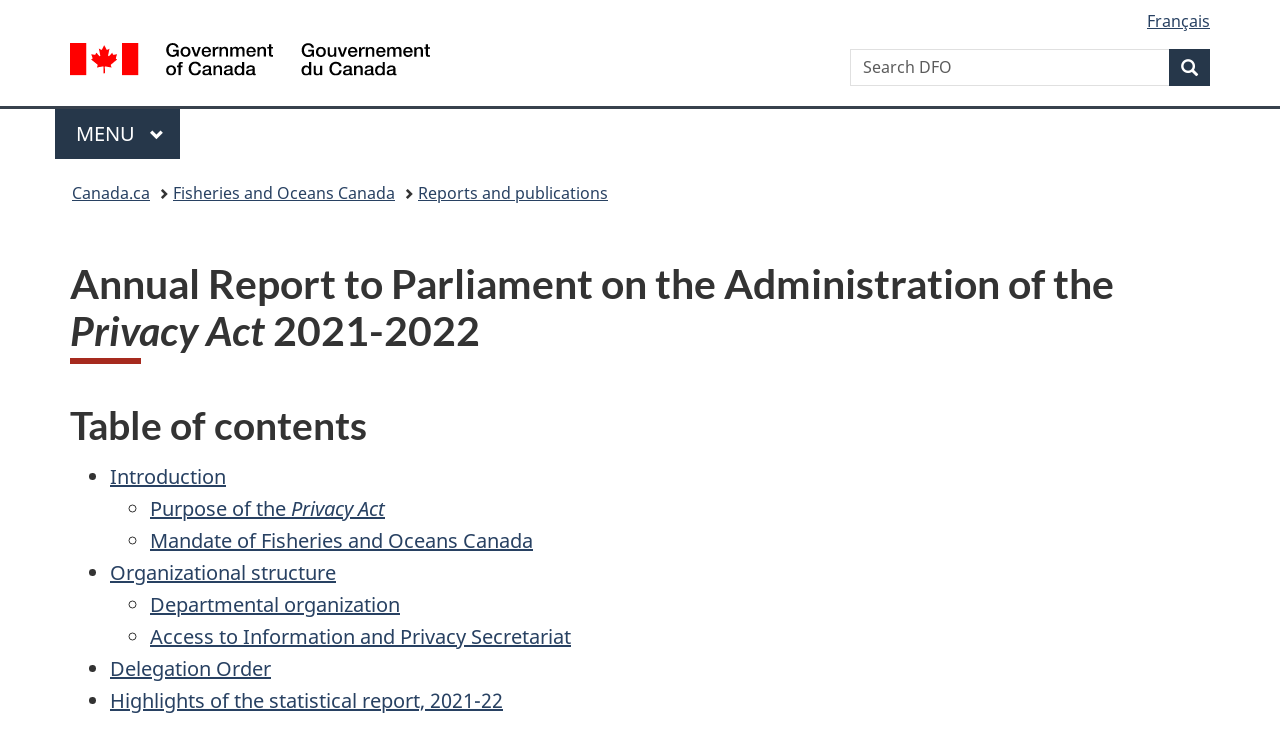

--- FILE ---
content_type: text/html
request_url: https://www.dfo-mpo.gc.ca/transparency-transparence/pa-lprp-21-22-eng.htm
body_size: 25362
content:
<!DOCTYPE html>
<html class="no-js" lang="en" dir="ltr">

<head>
	<meta charset="utf-8">
	<!-- Web Experience Toolkit (WET) / Boîte à outils de l'expérience Web (BOEW)
		wet-boew.github.io/wet-boew/License-en.html / wet-boew.github.io/wet-boew/Licence-fr.html -->
	<title>Annual Report to Parliament on the Administration of the Privacy Act 2021-2022</title>
	<meta content="width=device-width,initial-scale=1" name="viewport">
	<meta name="description" content="The Government of Canada is committed to open government, which is being pursued along three streams: open data, open information and open dialogue. The goal is to drive innovation and to foster economic opportunities for all Canadians.">
	<meta name="dcterms.title" content="Annual Report to Parliament on the Administration of the Privacy Act 2021-2022">
	<meta name="dcterms.creator" content="Government of Canada, Fisheries and Oceans Canada, Communications Branch">
	<meta name="dcterms.issued" title="W3CDTF" content="2022-09-21">
	<meta name="dcterms.modified" title="W3CDTF" content="2024-07-03">
	<meta name="dcterms.subject" title="scheme" content="Terms and Conditions">
	<meta name="dcterms.language" title="ISO639-2" content="eng">
	<!-- START CSS HEADER8 -->
	<link href="https://wet-boew.github.io/themes-dist/GCWeb/GCWeb/assets/favicon.ico" rel="icon" type="image/x-icon">
<link rel="stylesheet" href="https://wet-boew.github.io/themes-dist/GCWeb/GCWeb/css/theme.min.css">
<link rel="stylesheet" href="/includes/css/custom.css">
<noscript>
<link rel="stylesheet" href="https://wet-boew.github.io/themes-dist/GCWeb/wet-boew/css/noscript.min.css">
</noscript>

<!-- Link to stylesheet for survey pop-up follows -->
<link rel="stylesheet" href="/scripts/invitation-manager/Overlay.css">
<!-- End of survey pop-up styles -->

<!-- Google Tag Manager added on 2021-11-26 as per JK -->
<script>(function(w,d,s,l,i){w[l]=w[l]||[];w[l].push({'gtm.start':
new Date().getTime(),event:'gtm.js'});var f=d.getElementsByTagName(s)[0],
j=d.createElement(s),dl=l!='dataLayer'?'&l='+l:'';j.async=true;j.src=
'https://www.googletagmanager.com/gtm.js?id='+i+dl;f.parentNode.insertBefore(j,f);
})(window,document,'script','dataLayer','GTM-5HX7T4G');
</script>
<!-- End Google Tag Manager -->
<!-- GA4 Global site tag (gtag.js) - Google Analytics -->
<script>
  window.dataLayer = window.dataLayer || [];
  function gtag(){dataLayer.push(arguments);}
  gtag('js', new Date());

  gtag('config', 'G-KJJECVC6F1',  { 'anonymize_ip': true });
</script>
<!-- End of GA4 Global site tag -->
	<!--END CSS HEADER8 -->
	<script src="/includes/scripts/dfo-mpo-ga.js"></script>
</head>

<body vocab="http://schema.org/" typeof="WebPage">
	<nav>
		<ul id="wb-tphp">
			<li class="wb-slc"> <a class="wb-sl" href="#wb-cont">Skip to main content</a></li>
			<li class="wb-slc"> <a class="wb-sl" href="#wb-info">Skip to "About government"</a></li>
		</ul>
	</nav>
	<header>
		<!-- BEGINNING OF HEADER8 ENGLISH-->
		<!-- Google Tag Manager noscript -->
<noscript>
<iframe src="https://www.googletagmanager.com/ns.html?id=GTM-5HX7T4G" height="0" width="0" style="display:none;visibility:hidden"></iframe>
</noscript>
<!-- End of Google Tag Manager noscript -->
<div id="wb-bnr" class="container">
  <div class="row">
    <section id="wb-lng" class="col-xs-3 col-sm-12 pull-right text-right">
      <h2 class="wb-inv">Language selection</h2>
      <ul class="list-inline mrgn-bttm-0">
        <li> <a lang="fr" hreflang="fr" href="/scripts/language.asp"> <span class="hidden-xs">Français</span> <abbr title="Français" class="visible-xs h3 mrgn-tp-sm mrgn-bttm-0 text-uppercase">fr</abbr> </a> </li>
      </ul>
    </section>
    <div class="brand col-xs-9 col-sm-5 col-md-4" property="publisher" typeof="GovernmentOrganization"> <a href="https://www.canada.ca/en.html" property="url"><img src="https://www.canada.ca/etc/designs/canada/wet-boew/assets/sig-blk-en.svg" alt="Government of Canada" property="logo"><span class="wb-inv"> / <span lang="fr">Gouvernement du Canada</span></span></a>
      <meta property="name" content="Government of Canada">
      <meta property="areaServed" typeof="Country" content="Canada">
      <link property="logo" href="https://www.canada.ca/etc/designs/canada/wet-boew/assets/wmms-blk.svg">
    </div>
    <section id="wb-srch" class="col-lg-offset-4 col-md-offset-4 col-sm-offset-2 col-xs-12 col-sm-5 col-md-4">
      <h2>Search</h2>
      <form action="https://www.canada.ca/en/fisheries-oceans/search.html" method="get" name="cse-search-box" role="search">
        <div class="form-group wb-srch-qry">
          <label for="wb-srch-q" class="wb-inv">Search Fisheries and Oceans Canada</label>
          <input id="wb-srch-q" list="wb-srch-q-ac" class="wb-srch-q form-control" name="q" type="search" value="" size="34" maxlength="170" placeholder="Search DFO">
          <datalist id="wb-srch-q-ac"> </datalist>
        </div>
        <div class="form-group submit">
          <button type="submit" id="wb-srch-sub" class="btn btn-primary btn-small" name="wb-srch-sub"><span class="glyphicon-search glyphicon"></span><span class="wb-inv">Search</span></button>
        </div>
      </form>
    </section>
  </div>
</div>
<nav class="gcweb-menu" typeof="SiteNavigationElement">
  <div class="container">
    <h2 class="wb-inv">Menu</h2>
    <button type="button" aria-haspopup="true" aria-expanded="false"><span class="wb-inv">Main </span>Menu <span class="expicon glyphicon glyphicon-chevron-down"></span></button>
    <ul role="menu" aria-orientation="vertical" data-ajax-replace="https://www.canada.ca/content/dam/canada/sitemenu/sitemenu-v2-en.html">
      <li role="presentation"><a role="menuitem" href="https://www.canada.ca/en/services/jobs.html">Jobs and the workplace</a></li>
      <li role="presentation"><a role="menuitem" href="https://www.canada.ca/en/services/immigration-citizenship.html">Immigration and citizenship</a></li>
      <li role="presentation"><a role="menuitem" href="https://travel.gc.ca/">Travel and tourism</a></li>
      <li role="presentation"><a role="menuitem" href="https://www.canada.ca/en/services/business.html">Business and industry</a></li>
      <li role="presentation"><a role="menuitem" href="https://www.canada.ca/en/services/benefits.html">Benefits</a></li>
      <li role="presentation"><a role="menuitem" href="https://www.canada.ca/en/services/health.html">Health</a></li>
      <li role="presentation"><a role="menuitem" href="https://www.canada.ca/en/services/taxes.html">Taxes</a></li>
      <li role="presentation"><a role="menuitem" href="https://www.canada.ca/en/services/environment.html">Environment and natural resources</a></li>
      <li role="presentation"><a role="menuitem" href="https://www.canada.ca/en/services/defence.html">National security and defence</a></li>
      <li role="presentation"><a role="menuitem" href="https://www.canada.ca/en/services/culture.html">Culture, history and sport</a></li>
      <li role="presentation"><a role="menuitem" href="https://www.canada.ca/en/services/policing.html">Policing, justice and emergencies</a></li>
      <li role="presentation"><a role="menuitem" href="https://www.canada.ca/en/services/transport.html">Transport and infrastructure</a></li>
      <li role="presentation"><a role="menuitem" href="https://international.gc.ca/world-monde/index.aspx?lang=eng">Canada and the world</a></li>
      <li role="presentation"><a role="menuitem" href="https://www.canada.ca/en/services/finance.html">Money and finances</a></li>
      <li role="presentation"><a role="menuitem" href="https://www.canada.ca/en/services/science.html">Science and innovation</a></li>
    </ul>
  </div>
</nav>

		<!-- END OF HEADER8 ENGLISH -->
		<nav id="wb-bc" property="breadcrumb">
			<h2>You are here:</h2>
			<div class="container">
				<ol class="breadcrumb">
					<li><a href="https://www.canada.ca/en.html">Canada.ca</a></li>
					<li><a href="/index-eng.html">Fisheries and Oceans Canada</a></li>
					<li><a href="/reports-rapports-eng.htm">Reports and publications </a></li>
				</ol>
			</div>
		</nav>
	</header>
	<main property="mainContentOfPage" class="container" typeof="WebPageElement">
		<h1 property="name" id="wb-cont">Annual Report to Parliament on the Administration of the <em>Privacy Act</em> 2021-2022</h1>
		<!--BEGIN MAIN CONTENT -->

		<section> <!--<a class="gc-dwnld-lnk" href="https://waves-vagues.dfo-mpo.gc.ca/library-bibliotheque/4101988x.pdf">
		<div class="col-xs-6 col-md-6 well well-sm gc-dwnld pull-right">
			<div class="row">
				<div class="col-xs-4 col-sm-4 col-md-2"> <img class="img-responsive thumbnail gc-dwnld-img mrgn-bttm-0 mrgn-tp-0" src="/images/icon/icon_doc.jpg" alt=""> </div>
				<div class="col-lg-10">
					<p class="gc-dwnld-txt mrgn-bttm-0 mrgn-tp-0">Annual report to Parliament on the Administration of the <em>Privacy Act</em> 2020-2021<br />
						<span class="gc-dwnld-info">(PDF, 2.3 MB)</span></p>
				</div>
			</div>
		</div>
		</a>-->
			<h2>Table of contents</h2>
			<ul>
				<li><a href="#_Toc80264563">Introduction</a>
					<ul>
						<li><a href="#_Toc80264564">Purpose of the <em>Privacy Act</em></a></li>
						<li><a href="#_Toc80264565">Mandate of Fisheries and Oceans Canada</a></li>
					</ul>
				</li>
				<li><a href="#_Toc80264566">Organizational structure</a>
					<ul>
						<li><a href="#_Toc80264567">Departmental organization</a></li>
						<li><a href="#_Toc80264568">Access to Information and Privacy Secretariat</a></li>
					</ul>
				</li>
				<li><a href="#_Toc80264569">Delegation Order</a></li>
				<li><a href="#_Toc80264570">Highlights of the statistical report, 2021-22</a>
					<ul>
						<li><a href="#_Toc80264571">Overview of 2021-22 requests under the <em>Privacy Act</em></a></li>
						<li><a href="#_Toc80264572">Requests closed during the reporting period</a>
							<ul>
								<li><a href="#_Toc80264573">Disposition and completion time</a></li>
								<li><a href="#_Toc80264574">Exemptions and exclusions</a></li>
								<li><a href="#_Toc80264575">Format of information released</a></li>
								<li><a href="#_Toc80264576">Complexity</a></li>
								<li><a href="#_Toc80264577">Deemed refusals</a></li>
								<li><a href="#_Toc80264578">Extensions</a></li>
								<li><a href="#_Toc80264579">Reasons for extensions and disposition of requests</a></li>
								<li><a href="#_Toc80264580">Impact of COVID-19 on the administration of the <em>Privacy Act </em></a></li>
							</ul>
						</li>
						<li><a href="#_Toc80264581">Consultations</a>
							<ul>
								<li><a href="#_Toc80264582">Consultations received from other institutions and organizations</a></li>
								<li><a href="#_Toc80264583">Disclosures to federal investigative bodies</a></li>
								<li><a href="#_Toc80264584">Public interest disclosures</a></li>
								<li><a href="#_Toc80264585">Other requests</a></li>
							</ul>
						</li>
					</ul>
				</li>
				<li><a href="#_Toc80264586">Training and awareness</a></li>
				<li><a href="#_Toc80264587">Policies, guidelines, procedures and initiatives</a>
					<ul>
						<li><a href="#_Toc80264588">Digital strategy</a></li>
					</ul>
				</li>
				<li><a href="#_Toc80264589">Summary of key issues and actions taken on complaints or audits</a></li>
				<li><a href="#_Toc80264590">Monitoring compliance</a></li>
				<li><a href="#_Toc80264591">Material privacy breaches</a></li>
				<li><a href="#_Toc80264592">Privacy impact assessments</a></li>
				<li><a href="#_Toc80264593">Appendix A: Delegation Order</a></li>
				<li><a href="#_Toc80264594">Appendix B: 2021-22 statistical report on the <em>Privacy Act</em></a></li>
			</ul>
			<h2 id="_Toc80264563">Introduction</h2>
			<h3 id="_Toc80264564">Purpose of the <em>Privacy Act</em></h3>
			<p>The <em>Privacy Act</em> (<em>Act</em>) came into effect on July 1, 1983. The <em>Act</em> protects individuals' personal information that is held by government institutions, and provides these individuals with a right of access to this information. In addition, the <em>Privacy Act</em> gives individuals rights over the collection, use and disclosure of their personal information.</p>
			<p>Section 72 of the <em>Privacy Act</em> requires that the head of every government institution prepare and submit an annual report to Parliament, that details the administration of the <em>Act</em> within the institution for each fiscal year.</p>
			<p>This annual report describes how Fisheries and Oceans Canada (DFO) administered the <em>Privacy Act</em> from April 1, 2021, to March 31, 2022.</p>
			<h3 id="_Toc80264565">Mandate of Fisheries and Oceans Canada</h3>
			<p>DFO is responsible for safeguarding Canadian waters and managing Canada's fisheries and oceans resources. DFO helps to ensure healthy and sustainable aquatic ecosystems through habitat protection and sound science. DFO supports economic growth in the marine and fisheries sectors, and innovation in areas such as aquaculture and biotechnology. DFO is committed to working with fishers, coastal, and Indigenous communities to enable their continued prosperity from fish and seafood.</p>
			<p>The Canadian Coast Guard (CCG), is a special operating agency of DFO that works to ensure the safety of mariners in Canadian waters and protect Canada&rsquo;s marine environment. It supports Canada&rsquo;s economic growth through the safe and efficient movement of maritime trade. CCG helps to ensure our country&rsquo;s sovereignty and security through its presence in Canadian waters. The CCG also supports other government organizations by providing a civilian fleet and a broadly distributed shore-based infrastructure.</p>
			<h2 id="_Toc80264566">Organizational structure</h2>
			<h3 id="_Toc80264567">Departmental organization</h3>
			<p>DFO has a presence across Canada, with the majority of employees working outside the national headquarters in one of the seven DFO regions or four CCG operational regions. National objectives, policies, procedures, and standards for DFO and CCG are established at national headquarters in Ottawa. Regions are responsible for delivering programs and activities according to national and regional priorities and within national performance parameters. </p>
			<h3 id="_Toc80264568">Access to information and Privacy Secretariat</h3>
			<p>The Access to Information and Privacy (ATIP) Director reported to the Assistant Deputy Minister, Human Resources and Corporate Services during the reporting period. However, effective April 1, 2022, the Director of ATIP reports to the Director General, Public Affairs Directorate. </p>
			<p> The ATIP Director is accountable for the development, coordination and implementation of effective ATIP-related policies, guidelines, systems and procedures. This accountability ensures that DFO&rsquo;s responsibilities under the <em>Access to Information Act</em> and <em>Privacy Act</em> are met, and enables appropriate processing and proper disclosure of information. </p>
			<p> The ATIP Secretariat is divided along two business lines according to their main functions and the business lines are managed by Deputy Directors. One business line is responsible for processing requests under the <em>Act</em>; the other is responsible for all other activities related to the administration of the <em>Act</em> at DFO. </p>
			<p> The Operations Division is responsible for processing requests and providing issues management and is supported by: </p>
			<ul>
				<li>An Intake Unit, which oversees all incoming requests and liaises with requesters, programs and regions; </li>
				<li>An Administrative Support Group, which handles scanning/uploading records, file management and quality control; and </li>
				<li>A team of analysts and consultants, which is responsible for the overall processing of requests. </li>
			</ul>
			<p>The Policy and Privacy Division (PPD) is responsible for many of the remaining responsibilities related to the administration of the <em>Act</em>. PPD acts as the Policy Centre for the Secretariat and provides advice to departmental officials on complex access to information matters, updates DFO&rsquo;s Info Source chapter, investigates and responds to suspected privacy breach incidents, provides guidance to and assists program areas in conducting privacy impact assessments, oversees DFO&rsquo;s disclosures under subsection 8(2) of the <em>Privacy Act, </em>oversees proactive disclosures of information including requirements under Part 2 of the <em>ATIA</em>, advises senior management on changes related to the <em>Act </em>and relevant Treasury Board of Canada Secretariat (TBS) policies, and liaises with the wider ATIP community. </p>
			<p> PPD is also responsible for tracking departmental performance, supporting the Operations Division with staffing processes, hiring contracted resources, maintaining case management technology, leading strategic projects to improve the overall delivery of the ATIP program, and coordinating access to information training to ensure the ongoing sound application of the <em>Act</em>. </p>
			<p> The ATIP Secretariat works with a network of ATIP contacts from each region and sector who act as liaisons for their respective programs within the Department. </p>
			<p> In total, throughout the course of this reporting period, the ATIP Secretariat employed 9.81 full-time employees devoted to <em>Privacy Act</em> activities; this includes full-time employees, consultants, agency personnel, casual employees and students. </p>
			<h2 id="_Toc80264569">Delegation order</h2>
			<p>Responsibility for the administration of the <em>Privacy Act</em> at DFO is delegated from the Minister to the Director and Deputy Directors of the ATIP Secretariat. A copy of the Delegation Order is included as <a href="#_Toc80264593">Appendix A</a>.</p>
			<h2 id="_Toc80264570">Highlights of the statistical report, 2021-22</h2>
			<p>The Statistical Report on the <em>Privacy Act</em> is prepared by government institutions to assist TBS to analyze trends and exercise oversight. </p>
			<p> DFO&rsquo;s complete 2021-22 Statistical Report on the <em>Privacy Act </em>is found at <a href="#_Toc80264594">Appendix B</a>. Previous years&rsquo; statistical reports can be obtained from the ATIP Secretariat upon request. </p>
			<h3 id="_Toc80264571">Overview of 2021-22 requests under the <em>Privacy Act</em></h3>
			<p>The analysis in this section compares data found in DFO&rsquo;s 2021-22 Statistical Report on the <em>Privacy Act</em> with data from 2019-20 to produce a three-year trend analysis. </p>
			<p> In 2021-22, DFO received 93 requests under the <em>Privacy Act </em>and had 23 requests outstanding from previous reporting periods. Of these 116 requests, DFO completed 99 and carried forward 17 into the next reporting period. </p>
			<p> As shown in Table 1 below, DFO received 16% more requests under the <em>Privacy Act</em> compared to the previous reporting period. Compliance for 2021-22 remains positive; 2021-22 figures show that 82.8 % of privacy files were closed on or before their statutory or extended deadline. </p>
			<p> The following table illustrates fluctuations in workload over the past three years. </p>
			<table class="table table-bordered">
				<caption>Table 1: Overview of 2021-22 requests under the <em>Privacy Act</em></caption>
				<thead>
					<tr>
						<th scope="col">Number of requests</th>
						<th scope="col">2019-20</th>
						<th scope="col">2020-21</th>
						<th scope="col">2021-22</th>
					</tr>
				</thead>
				<tbody>
					<tr>
						<td>Received during reporting period</td>
						<td>57</td>
						<td>80</td>
						<td>93</td>
					</tr>
					<tr>
						<td>Outstanding from previous reporting period</td>
						<td>12</td>
						<td>5</td>
						<td>23</td>
					</tr>
					<tr>
						<td>Total requests to process during reporting period</td>
						<td>69</td>
						<td>85</td>
						<td>116</td>
					</tr>
					<tr>
						<td>Completed during reporting period</td>
						<td>64</td>
						<td>62</td>
						<td>99</td>
					</tr>
					<tr>
						<td>Carried over to next reporting period</td>
						<td>5</td>
						<td>23</td>
						<td>17</td>
					</tr>
					<tr>
						<td>On-time compliance rate</td>
						<td>96.9%</td>
						<td>95.2%</td>
						<td>82.8%</td>
					</tr>
				</tbody>
			</table>
			<h3 id="_Toc80264572">Requests closed during the reporting period</h3>
			<h4 id="_Toc80264573">Disposition and completion time</h4>
			<p>Section 14 of the <em>Act </em>requires institutions to provide a response to the requester within 30 days of receipt of the request, or to notify the requester that an extension is required. Of the 99 requests completed during the reporting period, 56 requests (57%) were completed within 30 days, 26 requests (26%) were completed in 31 to 60 days, four requests (4%) were completed in 61 to 120 days, three requests (3%) were completed in 121 to 180 days, 10 requests (10%) were completed in 181 to 365 days, and no requests required more than 365 days to process. </p>
			<p> The 99 requests completed by DFO in 2021-22 were finalized in the following manner: </p>
			<ul>
				<li>All disclosed – for nine requests (9%), all relevant information was released in full to the requester; </li>
				<li>Disclosed in part – for 53 requests (54%), requesters were granted partial access to information; </li>
				<li>No records exist – for 29 requests (29%), no relevant records existed under the control of DFO; and </li>
				<li>Request abandoned – for eight requests (8%), the requester abandoned their request. </li>
				<li>No request was processed where all relevant information was exempted, excluded or where DFO could neither confirm nor deny the existence of the requested information. </li>
			</ul>
			<p>As shown in Table 2, DFO carried over 17 outstanding requests to the next reporting period. Table 2 provides an overview of these requests according to the reporting period in which they were received. The majority (76.5%) of the outstanding requests carried forward into the 2022-23 were received during the 2021-22 reporting period. </p>
			<table class="table table-bordered">
				<caption>Table 2: Number of open requests that are outstanding from previous reporting periods</caption>
				<thead>
					<tr>
						<th scope="col">Fiscal year open requests were received</th>
						<th scope="col">Open requests that are <em>within </em>legislated timelines as of March 31, 2022</th>
						<th scope="col">Open requests that are <em>Beyond </em>legislated timelines as of March 31, 2022</th>
						<th scope="col">Total</th>
					</tr>
				</thead>
				<tbody>
					<tr>
						<td>Received in 2021 – 22</td>
						<td>7</td>
						<td>6</td>
						<td>13</td>
					</tr>
					<tr>
						<td>Received in 2020 – 21</td>
						<td>0</td>
						<td>4</td>
						<td>4</td>
					</tr>
					<tr>
						<td>Received in 2019 – 20 or earlier</td>
						<td>0</td>
						<td>0</td>
						<td>0</td>
					</tr>
					<tr>
						<th scope="row">Total</th>
						<td><strong>7</strong></td>
						<td><strong>10</strong></td>
						<td><strong>17</strong></td>
					</tr>
				</tbody>
			</table>
			<h4 id="_Toc80264574">Exemptions and exclusions</h4>
			<p>Exemptions are provisions of the <em>Act </em>that allow or require the heads of federal government institutions to withhold information requested under the legislation. For requests completed during the reporting period, DFO invoked exemptions pursuant to paragraphs, 22(1)(b) as well as sections 25 and 26 of the <em>Privacy Act</em>. As was the case in 2019-20 and 2020-21. </p>
			<p> In 2021-22, section 26 was the most frequently invoked provision. It was cited in 49 requests, and was used to protect personal information about individuals other than the requester. </p>
			<p> The following table shows the three most commonly invoked exemptions by DFO in 2021-22. </p>
			<table class="table table-bordered">
				<caption>Table 3: Exemptions invoked under the <em>Privacy Act</em> during the reporting period</caption>
				<thead>
					<tr>
						<th scope="col">Section of the <em>Privacy Act</em></th>
						<th scope="col">Description</th>
						<th scope="col">Number of requests</th>
					</tr>
				</thead>
				<tbody>
					<tr>
						<td>26</td>
						<td>Information about another individual</td>
						<td>49</td>
					</tr>
					<tr>
						<td>22(1)(b)</td>
						<td>Law enforcement and investigation</td>
						<td>8</td>
					</tr>
					<tr>
						<td>25</td>
						<td>Safety of individuals</td>
						<td>1</td>
					</tr>
				</tbody>
			</table>
			<p>Exclusions are provisions of the<em> Act</em> that remove certain records from the application of the legislation. Records excluded from the requirements of the <em>Act</em> include published material and confidences of the Queen&rsquo;s Privy Council (Cabinet Confidences) pursuant to sections 69 and 70, respectively. In 2021-2022 there were no requests for which records were excluded from the application of the <em>Act</em>. </p>
			<h4 id="_Toc80264575">Format of information released</h4>
			<p>When requests are complete, requesters may receive the information in paper or electronic formats, or they may view the records at a DFO office. During the reporting period, access to relevant documents was given, in whole or in part, for 85 requests. The information was released in paper format for 39 of these requests (45.9%) and electronically for 46 requests (54.1%). </p>

			<h4 id="_Toc80264576">Complexity</h4>
			<p>In 2021-22, the ATIP Secretariat processed a total of 28,429 relevant pages. Of the pages processed, 14,878 pages (52%) were disclosed in whole or in part. </p>
			<p> Of the 99 requests closed during the reporting period 70 of them had relevant records to process. Of the 70 requests completed during the reporting period, 29 requests (41.4%) required the processing of fewer than 100 relevant pages, 22 requests (31.4%) had 101-500 pages, 11 requests (15.7%) had 501-1,000 pages, eight requests (11.4%) had 1,001-5,000 pages, and there were no requests that had more than 5,000 pages. </p>
			<h4 id="_Toc80264577">Deemed refusals</h4>
			<p>During the 2021-22 reporting period, the ATIP Secretariat closed 17 requests (17%) past the legislated timeline.</p>
			<p>The principal reason for delay in the requests closed past the statutory deadline is related to interference with operations/workload.</p>
			<h4 id="_Toc80264578">Extensions</h4>
			<p>Section 15 of the <em>Act </em>provides for the extension of statutory time limits if processing a request within the original time limit would unreasonably interfere with the Department&rsquo;s operations, if consultations are necessary, if additional time is necessary for translation purposes, or for converting the personal information into an alternative format. </p>
			<h4 id="_Toc80264579">Reasons for extensions and disposition of requests</h4>
			<p>During the reporting period, 31 extensions were taken for the following reasons: </p>
			<ul>
				<li>Under subparagraph 15(a)(i), 26 extensions were taken because processing the request within the original time limit would unreasonably interfere with the operations of DFO; and </li>
				<li>Under subparagraph 15(a)(ii), five extensions were taken for consultations. </li>
			</ul>
			<p>All extensions taken were for a period of 1 to 30 days beyond the initial 30 days statutory deadline. </p>
			<h4 id="_Toc80264580">Impact of COVID-19 on the administration of the <em>Privacy Act</em></h4>
			<p>COVID-19 continued to challenge institutions throughout the reporting period. The right of access is a quasi-constitutional right, however, the processing of ATIP requests is not considered a critical service for the purpose of business continuity planning. Despite this, DFO remained committed to providing uninterrupted services to Canadians. </p>
			<p> The solutions developed and implemented through leveraging new tools and applications allowed DFO to mitigate technical gaps and operational barriers to ensure continuity in the processing requests pursuant to the under that <em>Access to Information Act</em> and the <em>Privacy Act</em> throughout the COVID-19 pandemic period. These solutions represent the department&rsquo;s resilience, ability to remain agile, develop and adopt innovative solutions, and be equipped to overcome barriers that would otherwise have impeded on DFO&rsquo;s excellent record in delivering results.</p>
			<h3 id="_Toc80264581">Consultations</h3>
			<h4 id="_Toc80264582">Consultations received from other institutions and organizations</h4>
			<p>When other institutions and organizations retrieve information that concerns or originates from DFO in response to <em>Privacy Act</em> requests, they may consult the DFO ATIP Secretariat for recommendations on disclosure. Other institutions are defined as federal institutions subject to the <em>Privacy Act. </em>Organizations include the governments of the provinces, territories and municipalities, and of other countries. </p>
			<p> In 2021-22, DFO did not receive any consultation requests from other Government of Canada institutions nor from other organizations. </p>
			<h4 id="_Toc80264583">Disclosures to federal investigative bodies</h4>
			<p>Subsection 8(2) of the <em>Privacy Act</em> describes certain instances in which personal information under the control of a federal government institution may be disclosed without the consent of the individual to whom the information relates. </p>
			<p> Paragraph 8(2)(e) allows institutions to disclose personal information to a federal investigative body specified in <a href="http://laws-lois.justice.gc.ca/eng/regulations/SOR-83-508/page-4.html#h-11">Schedule II of the <em>Privacy Regulations</em></a> on the written request of the body for the purpose of enforcing any law of Canada or any province or carrying out a lawful investigation. </p>
			<p> In 2021-22, DFO made three disclosures pursuant to paragraph 8(2)(e). </p>
			<h4 id="_Toc80264584">Public interest disclosures</h4>
			<p>Subsection 8(2) of the <em>Privacy Act</em> describes certain instances in which personal information under the control of a federal government institution may be disclosed without the consent of the individual to whom the information relates. </p>
			<p> Paragraph 8(2)(m) allows institutions to disclose personal information in circumstances where the public interest in disclosure clearly outweighs any invasion of privacy that could result from the disclosure, or where disclosure would clearly benefit the individual to whom the information relates. </p>
			<p> In 2021-22, DFO made no disclosures under paragraph 8(2)(m). </p>
			<h4 id="_Toc80264585">Other requests</h4>
			<p>In addition to processing requests under the Act, developing policy tools, and delivering training, the ATIP Secretariat engages in a significant amount of activities related to the administration of the <em>Privacy Act</em>. These activities include: </p>
			<ul>
				<li>working with departmental programs to mitigate privacy risks; </li>
				<li>managing and investigating potential privacy breaches; </li>
				<li>overseeing disclosures pursuant to subsection 8(2) of the<em> Act</em>; </li>
				<li>reviewing investigation reports for privacy considerations; </li>
				<li>providing advice and guidance to departmental officials on privacy impact assessments, privacy notice statements, information sharing agreements and contracts that include the sharing of personal information; and </li>
				<li>releasing information outside of the formal request process under the <em>Act</em>, where appropriate. </li>
			</ul>
			<p>Table 4 below illustrates the workload associated with administering the <em>Privacy Act </em>apart from formal privacy requests. </p>
			<p> During this reporting period, the ATIP Secretariat saw an increase in the number of requests for advice and privacy risk related assessments on various issues relating to access to information and privacy protection. ATIP also completed investigations about incidents of potential privacy breaches and reviewed investigation reports prior to disclosures to involved parties. </p>
			<p> A possible reason for the increase in requests for advice and privacy related analysis is that the ATIP Secretariat&rsquo;s increased overall departmental awareness about the shared responsibility for protecting personal information, including when making disclosures under subsection 8(2) of the <em>Privacy Act</em>. <strong> </strong></p>
			<table class="table table-bordered">
				<caption>Table 4: Other <em>Privacy Act</em> related requests completed between 2019-20 and 2021-22</caption>
				<thead>
					<tr>
						<th scope="col">Other <em>Privacy Act</em> related requests</th>
						<th scope="col">2019-20</th>
						<th scope="col">2020-21</th>
						<th scope="col">2021-2022</th>
					</tr>
				</thead>
				<tbody>
					<tr>
						<td>Requests for advice and privacy risk related assessments</td>
						<td>153</td>
						<td>181</td>
						<td>187</td>
					</tr>
					<tr>
						<td>Investigations completed for potential privacy breaches</td>
						<td>26</td>
						<td>37</td>
						<td>20</td>
					</tr>
					<tr>
						<td>Investigation reports reviewed</td>
						<td>53</td>
						<td>51</td>
						<td>46</td>
					</tr>
					<tr>
						<th scope="row">Total</th>
						<td><strong>232</strong></td>
						<td><strong>269</strong></td>
						<td><strong>253</strong></td>
					</tr>
				</tbody>
			</table>
			<h2 id="_Toc80264586">Training and awareness</h2>
			<p>As per the requirements of the DFO Privacy Policy, employees and managers at all levels must take privacy training at least once every five years. In support of this policy, DFO promotes awareness of federal access to information and privacy legislation and the corresponding responsibilities of DFO employees through ongoing training delivery, a quarterly newsletter, informative articles and awareness events.</p>
			<p> The ATIP Secretariat increased the frequency of its training offerings to employees and executives while continuing to offer ad-hoc training tailored to programs&rsquo; needs. The ATIP Secretariat successfully implemented a predictable training schedule approach to deliver training to all DFO and CCG sectors and regions within a 12-month cycle.</p>
			<p> Training and awareness content was also updated to enhance participants&rsquo; learning experience in a virtual environment through the use of various interactive tools. Virtual training also allowed DFO to engage an increased number officials across the Department. During the 2021-22 reporting period, 3070 participants received ATIP training through the sessions offered by the ATIP Secretariat. These sessions focused on processing access to information requests; managing and reporting privacy breaches; and protecting and managing personal information.</p>
			<p> DFO also continued its efforts to promote the Canada School of Public Service (CSPS) to DFO employees in 2021-22. During this reporting period, 679 participants completed CSPS ATIP-related training courses. Table 5 highlights all ATIP-related training activities undertaken during the reporting period.</p>
			<table class="table table-bordered">
				<caption>Table 5: ATIP-related training and awareness activities in 2021-22</caption>
				<thead>
					<tr>
						<th scope="col">Type of training</th>
						<th scope="col">Number of learners</th>
					</tr>
				</thead>
				<tbody>
					<tr>
						<td>DFO training – Processing ATIP Request, Protecting and Managing Personal Information , Privacy Breaches</td>
						<td>3,070</td>
					</tr>
					<tr>
						<td>CSPS Training – Access to Information and Privacy Fundamentals (I015), Access to Information in the Government of Canada (I701) and Privacy in the Government of Canada (I702)</td>
						<td>679</td>
					</tr>
					<tr>
						<th scope="row">Total</th>
						<td><strong>3,749</strong></td>
					</tr>
				</tbody>
			</table>
			<p>The ATIP Secretariat continued to provide awareness to DFO and CCG employees regarding diverse ATIP-related information through a quarterly newsletter. In addition, DFO published various articles to provide employees with information and guidance about privacy and protection principles as well as about ATIP processes and best practices. Events were also organized throughout the year for specific awareness campaigns such as Data Privacy Day, Privacy Awareness Week, and Right to Know Week.  </p>
			<p> Additionally the ATIP Secretariat continued to engage ATIP contacts across the Department through monthly meetings. These meetings served as an additional forum to share new information and guidance to ATIP contacts about the overall records retrieval process, responsibilities and expectations, and opportunities for improvements within the department.</p>
			<h2 id="_Toc80264587">Policies, guidelines, procedures and initiatives</h2>
			<p>The ATIP Secretariat continues to revise DFO&rsquo;s ATIP policy suite where appropriate. The suite of policy tools was developed to help DFO employees understand their responsibilities with regards to the protection of personal information. Included in the policy suite are DFO&rsquo;s Privacy Policy, Directive on Privacy Practices, the Standard on Privacy Breaches, the Standard on Permissible Disclosures of Personal Information and related tools such as Guidelines for the Informal Release of Information, the Privacy Impact Assessment: Needs Analysis, the Privacy Notice Template and privacy breach reporting forms. </p>
			<h3 id="_Toc80264588">Digital strategy</h3>
			<p>Over the reporting period, the ATIP Secretariat continued to expand upon its Digital Strategy that was initiated in the 2019-2020 reporting period. The Secretariat&rsquo;s implementation of digital solutions, such as epost Connect, WeTransfer as well as GCdocs resulted in the department continuing to meet its legislative obligations for providing responsive records to requesters while reducing the departmental carbon footprint. </p>
			<p> With an unprecedented number of employees working remotely, the digital strategy ensured that reasonable efforts were made to process and respond to ATIP requests. This strategy fostered a strong on-time compliance rate throughout the COVID-19 pandemic period while committing to making the health and safety of employees and the community a priority.</p>
			<h2 id="_Toc80264589">Summary of key issues and actions taken on complaints or audits</h2>
			<p>The Privacy Commissioner review any complaints resulting from a refusal by the head of a government institution to disclose personal information. DFO reviews the outcomes of each Privacy Commissioner investigation and audit. Where appropriate, DFO incorporates lessons learned into business processes. </p>
			<p> In 2021-22 DFO actioned 32 complaints and investigations related notices from the Office of the Privacy Commissioner. However, there were no complaints outstanding with the Privacy Commissioner of Canada from previous reporting periods. </p>
			<h2 id="_Toc80264590">Monitoring compliance</h2>
			<p>DFO makes every effort to meet statutory deadlines and actively monitors the time taken to process access to information requests. Monitoring begins as soon as a request is received by the DFO ATIP Secretariat, entered into the case management system and assigned to an analyst. All requests, including requests for consultations and requests for informal advice or review of records, are entered into the case management system for tracking. This electronic tracking of deadlines is essential, as analysts work on numerous requests, each with multiple actions with specific deadlines, at any given time. Analysts meet with their respective team leaders on a weekly basis to identify issues with requests that might result in delays. Issues are raised with the ATIP management team, if necessary. The Director and Deputy Directors of the ATIP Secretariat get involved in files where they can use their authority as the Minister&rsquo;s delegates under the <em>Access to Information Act and the</em> <em>Privacy Act</em> to promote compliance with deadlines and deliverables.</p>
			<p>The department also proactively discloses records including to meet statutory proactive publication requirements under Part 2 of the <em>Access to Information Act</em>. The ATIP program reviews all records before disclosures are made to ensure that information disclosed is in accordance with the <em>Access to Information Act</em> and <em>Privacy Act</em>. </p>
			<p>During this reporting period, DFO proactively published certain information including titles and tracking numbers of briefing notes, briefing packages for Parliamentary Committee appearances, and Question Period notes in accordance with Part 2 of the <em>Access to Information Act</em>. The department maintained a 100% compliance with proactive disclosure requirements under the <em>ATIA</em>. A cornerstone to this success can be attributed to DFO's Framework on Proactive Disclosures that was developed and implemented in 2019. </p>
			<h2 id="_Toc80264591">Material privacy breaches</h2>
			<p>A privacy breach is defined by the Office of the Privacy Commissioner as the loss of, unauthorized access to, or disclosure of, personal information. A material privacy breach is defined by TBS as involving sensitive information that could reasonably be expected to cause serious injury or harm to the individual and/or involves a large number of affected individuals. </p>
			<p> During the reporting period, no privacy breaches were reported to the DFO ATIP Secretariat that were deemed to be material. </p>
			<h2 id="_Toc80264592">Privacy impact assessments</h2>
			<p>To fulfill its mandate, many of DFO&rsquo;s activities require the collection, use and disclosure of personal information. In accordance with TBS policies and directives, DFO uses Privacy Impact Assessments (PIAs) as a risk management tool to determine whether privacy risks are present in new or substantially modified departmental programs, initiatives or projects that collect, use and retain personal information. </p>
			<p> During the reporting period, three initiatives were assessed to evaluate whether a PIA was required in accordance with the TBS Directive on Privacy Impact Assessment. However, no PIAs were completed. </p>

			<h2 id="_Toc80264593">Appendix A: Delegation order</h2>
			<p><img src="images/pa-lprp-20-21-bil.jpg" alt="Delegation order"></p>
			<details>
				<summary>Description</summary>
				<p>Copy of the delegation order designating the director and deputy directors of the ATIP Secretariat to exercise the powers, duties and functions of the Minister as the head of Fisheries and Oceans Canada, under the provisions of the <em>Privacy Act</em> and related Regulations.</p>
			</details>
			<h2 id="_Toc80264594">Appendix B: 2021-22 statistical report on the <em>Privacy Act</em></h2>
			<h3>Section 1: Requests under the <em>Privacy Act</em></h3>
			<h4>1.1  Number of requests received</h4>
			<table class="table table-bordered">
				<caption class="wb-inv">Number of requests received</caption>
				<thead>
					<tr>
						<th>-</th>
						<th scope="col">Number of requests</th>
					</tr>
				</thead>
				<tbody>
					<tr>
						<td>Received during reporting period</td>
						<td>93</td>
					</tr>
					<tr>
						<td>Outstanding from previous reporting periods</td>
						<td>23</td>
					</tr>
					<tr>
						<td>
							<ul>
								<li>Outstanding from previous reporting period</li>
							</ul>
						</td>
						<td>23</td>
					</tr>
					<tr>
						<td>
							<ul>
								<li>Outstanding from more than one reporting period</li>
							</ul>
						</td>
						<td>0</td>
					</tr>
					<tr>
						<td>Total</td>
						<td>116</td>
					</tr>
					<tr>
						<td>Closed during reporting period</td>
						<td>99</td>
					</tr>
					<tr>
						<td>Carried over to next reporting period</td>
						<td>17</td>
					</tr>
					<tr>
						<td>
							<ul>
								<li>Carried over within legislated timeline</li>
							</ul>
						</td>
						<td>7</td>
					</tr>
					<tr>
						<td>
							<ul>
								<li>Carried over beyond legislated timeline</li>
							</ul>
						</td>
						<td>10</td>
					</tr>
				</tbody>
			</table>
			<h4>1.2  Channels of requests</h4>
			<table class="table table-bordered">
				<caption class="wb-inv">Channels of requests</caption>
				<thead>
					<tr>
						<th scope="col">Source</th>
						<th scope="col">Number of requests</th>
					</tr>
				</thead>
				<tbody>
					<tr>
						<td>Online</td>
						<td>68</td>
					</tr>
					<tr>
						<td>E-mail</td>
						<td>23</td>
					</tr>
					<tr>
						<td>Mail</td>
						<td>2</td>
					</tr>
					<tr>
						<td>In person</td>
						<td>0</td>
					</tr>
					<tr>
						<td>Phone</td>
						<td>0</td>
					</tr>
					<tr>
						<td>Fax</td>
						<td>0</td>
					</tr>
					<tr>
						<th scope="row">Total</th>
						<td>93</td>
					</tr>
				</tbody>
			</table>
			<h3>Section 2: Informal requests</h3>
			<h4>2.1 Number of informal requests</h4>
			<table class="table table-bordered">
				<caption class="wb-inv">Number of informal requests</caption>
				<thead>
					<tr>
						<th>-</th>
						<th scope="col">Number of requests</th>
					</tr>
				</thead>
				<tbody>
					<tr>
						<td>Received during reporting period</td>
						<td>0</td>
					</tr>
					<tr>
						<td>Outstanding from previous reporting periods</td>
						<td>0</td>
					</tr>
					<tr>
						<td>
							<ul>
								<li>Outstanding from previous reporting period</li>
							</ul>
						</td>
						<td>0</td>
					</tr>
					<tr>
						<td>
							<ul>
								<li>Outstanding from more than one reporting period</li>
							</ul>
						</td>
						<td>0</td>
					</tr>
					<tr>
						<td>Total</td>
						<td>0</td>
					</tr>
					<tr>
						<td>Closed during reporting period</td>
						<td>0</td>
					</tr>
					<tr>
						<td>Carried over to next reporting period</td>
						<td>0</td>
					</tr>
				</tbody>
			</table>
			<h4>2.2  Channels of informal requests</h4>
			<table class="table table-bordered">
				<caption class="wb-inv">Channels of informal requests</caption>
				<thead>
					<tr>
						<th scope="col">Source</th>
						<th scope="col">Number of requests</th>
					</tr>
				</thead>
				<tbody>
					<tr>
						<td>Online</td>
						<td>0</td>
					</tr>
					<tr>
						<td>E-mail</td>
						<td>0</td>
					</tr>
					<tr>
						<td>Mail</td>
						<td>0</td>
					</tr>
					<tr>
						<td>In person</td>
						<td>0</td>
					</tr>
					<tr>
						<td>Phone</td>
						<td>0</td>
					</tr>
					<tr>
						<td>Fax</td>
						<td>0</td>
					</tr>
					<tr>
						<th scope="row">Total</th>
						<td>0</td>
					</tr>
				</tbody>
			</table>

			<h4>2.3 Completion time of informal requests</h4>
			<table class="table table-bordered">
				<caption class="wb-inv">Completion time of informal requests</caption>
				<thead>
					<tr>
						<th scope="col" colspan="8">Completion Time</th>
					</tr>
					<tr>
						<th scope="col">1 to 15 days</th>
						<th scope="col">16 to 30 days</th>
						<th scope="col">31 to 60 days</th>
						<th scope="col">61 to 120 days</th>
						<th scope="col">121 to 180 days</th>
						<th scope="col">181 to 365 days</th>
						<th scope="col">More than 365 days</th>
						<th scope="col">Total</th>
					</tr>
				</thead>
				<tbody>
					<tr>
						<td>0</td>
						<td>0</td>
						<td>0</td>
						<td>0</td>
						<td>0</td>
						<td>0</td>
						<td>0</td>
						<td>0</td>
					</tr>
				</tbody>
			</table>
			<h4>2.4 Pages released informally</h4>
			<div class="table-responsive">
				<table class="table table-bordered">
					<caption class="wb-inv">
						Pages released informally
					</caption>
					<thead>
						<tr>
							<th colspan="2">Less than 100<br>
								pages released</th>
							<th colspan="2">100-500<br>
								pages released</th>
							<th colspan="2">501-1000<br>
								pages released</th>
							<th colspan="2">1001-5000<br>
								pages released</th>
							<th colspan="2">More than 5000<br>
								pages released</th>
						</tr>

						<tr>
							<th scope="col">Number of requests</th>
							<th scope="col">pages released</th>
							<th scope="col">Number of requests</th>
							<th scope="col">pages released</th>
							<th scope="col">Number of requests</th>
							<th scope="col">pages released</th>
							<th scope="col">Number of requests</th>
							<th scope="col">pages released</th>
							<th scope="col">Number of requests</th>
							<th scope="col">pages released</th>
						</tr>
					</thead>
					<tbody>
						<tr>
							<td>0</td>
							<td>0</td>
							<td>0</td>
							<td>0</td>
							<td>0</td>
							<td>0</td>
							<td>0</td>
							<td>0</td>
							<td>0</td>
							<td>0</td>
						</tr>
					</tbody>
				</table>
			</div>
			<h3>Section 3: Requests closed during the reporting period</h3>
			<h4>3.1 Disposition and completion time</h4>
			<table class="table table-bordered">
				<caption class="wb-inv">Disposition and completion time</caption>
				<thead>
					<tr>
						<th scope="col" rowspan="2">Disposition of requests</th>
						<th scope="col" colspan="8">Completion Time</th>
					</tr>
					<tr>
						<th scope="col">1 to 15 days</th>
						<th scope="col">16 to 30 days</th>
						<th scope="col">31 to 60 days</th>
						<th scope="col">61 to 120 days</th>
						<th scope="col">121 to 180 days</th>
						<th scope="col">181 to 365 days</th>
						<th scope="col">More than 365 days</th>
						<th scope="col">Total</th>
					</tr>
				</thead>
				<tbody>
					<tr>
						<td>All disclosed</td>
						<td>0</td>
						<td>7</td>
						<td>1</td>
						<td>1</td>
						<td>0</td>
						<td>0</td>
						<td>0</td>
						<td>9</td>
					</tr>
					<tr>
						<td>Disclosed in part</td>
						<td>0</td>
						<td>13</td>
						<td>24</td>
						<td>3</td>
						<td>3</td>
						<td>10</td>
						<td>0</td>
						<td>53</td>
					</tr>
					<tr>
						<td>All exempted</td>
						<td>0</td>
						<td>0</td>
						<td>0</td>
						<td>0</td>
						<td>0</td>
						<td>0</td>
						<td>0</td>
						<td>0</td>
					</tr>
					<tr>
						<td>All excluded</td>
						<td>0</td>
						<td>0</td>
						<td>0</td>
						<td>0</td>
						<td>0</td>
						<td>0</td>
						<td>0</td>
						<td>0</td>
					</tr>
					<tr>
						<td>No records exist</td>
						<td>8</td>
						<td>20</td>
						<td>1</td>
						<td>0</td>
						<td>0</td>
						<td>0</td>
						<td>0</td>
						<td>29</td>
					</tr>
					<tr>
						<td>Request abandoned</td>
						<td>4</td>
						<td>4</td>
						<td>0</td>
						<td>0</td>
						<td>0</td>
						<td>0</td>
						<td>0</td>
						<td>8</td>
					</tr>
					<tr>
						<td>Neither confirmed nor denied</td>
						<td>0</td>
						<td>0</td>
						<td>0</td>
						<td>0</td>
						<td>0</td>
						<td>0</td>
						<td>0</td>
						<td>0</td>
					</tr>
					<tr>
						<th scope="row">Total</th>
						<td>12</td>
						<td>44</td>
						<td>26</td>
						<td>4</td>
						<td>3</td>
						<td>10</td>
						<td>0</td>
						<td>99</td>
					</tr>
				</tbody>
			</table>
			<h4>3.2 Exemptions</h4>
			<table class="table table-bordered">
				<caption class="wb-inv">Exemptions</caption>
				<thead>
					<tr>
						<th scope="col">Section</th>
						<th scope="col">Number of requests</th>
						<th scope="col">Section</th>
						<th scope="col">Number of requests</th>
						<th scope="col">Section</th>
						<th scope="col">Number of requests</th>
					</tr>
				</thead>
				<tbody>
					<tr>
						<td>18(2)</td>
						<td>0</td>
						<td>22(1)(a)(i)</td>
						<td>0</td>
						<td>23(a)</td>
						<td>0</td>
					</tr>
					<tr>
						<td>19(1)(a)</td>
						<td>0</td>
						<td>22(1)(a)(ii)</td>
						<td>0</td>
						<td>23(b)</td>
						<td>0</td>
					</tr>
					<tr>
						<td>19(1)(b)</td>
						<td>0</td>
						<td>22(1)(a)(iii)</td>
						<td>0</td>
						<td>24(a)</td>
						<td>0</td>
					</tr>
					<tr>
						<td>19(1)(c)</td>
						<td>0</td>
						<td>22(1)(b)</td>
						<td>8</td>
						<td>24(b)</td>
						<td>0</td>
					</tr>
					<tr>
						<td>19(1)(d)</td>
						<td>0</td>
						<td>22(1)(c)</td>
						<td>0</td>
						<td>25</td>
						<td>1</td>
					</tr>
					<tr>
						<td>19(1)(e)</td>
						<td>0</td>
						<td>22(2)</td>
						<td>0</td>
						<td>26</td>
						<td>49</td>
					</tr>
					<tr>
						<td>19(1)(f)</td>
						<td>0</td>
						<td>22.1</td>
						<td>0</td>
						<td>27</td>
						<td>6</td>
					</tr>
					<tr>
						<td>20</td>
						<td>0</td>
						<td>22.2</td>
						<td>0</td>
						<td>27,1</td>
						<td>0</td>
					</tr>
					<tr>
						<td>21</td>
						<td>0</td>
						<td>22,3</td>
						<td>0</td>
						<td>28</td>
						<td>0</td>
					</tr>
					<tr>
						<td>-</td>
						<td>-</td>
						<td>22,4</td>
						<td>0</td>
						<td>-</td>
						<td>-</td>
					</tr>
				</tbody>
			</table>
			<h4>3.3 Exclusions</h4>
			<table class="table table-bordered">
				<caption class="wb-inv">Exclusions</caption>
				<thead>
					<tr>
						<th scope="col">Section</th>
						<th scope="col">Number of requests</th>
						<th scope="col">Section</th>
						<th scope="col">Number of requests</th>
						<th scope="col">Section</th>
						<th scope="col">Number of requests</th>
					</tr>
				</thead>
				<tbody>
					<tr>
						<td>69(1)(a)</td>
						<td>0</td>
						<td>70(1)</td>
						<td>0</td>
						<td>70(1)(d)</td>
						<td>0</td>
					</tr>
					<tr>
						<td>69(1)(b)</td>
						<td>0</td>
						<td>70(1)(a)</td>
						<td>0</td>
						<td>70(1)(e)</td>
						<td>0</td>
					</tr>
					<tr>
						<td>69.1</td>
						<td>0</td>
						<td>70(1)(b)</td>
						<td>0</td>
						<td>70(1)(f)</td>
						<td>0</td>
					</tr>
					<tr>
						<td>&nbsp;</td>
						<td>&nbsp;</td>
						<td>70(1)(c)</td>
						<td>0</td>
						<td>70.1</td>
						<td>0</td>
					</tr>
				</tbody>
			</table>
			<h4>3.4 Format of information released</h4>
			<table class="table table-bordered">
				<caption class="wb-inv">Format of information released</caption>
				<thead>
					<tr>
						<th scope="col" rowspan="2">Paper</th>
						<th scope="col" colspan="4">Electronic</th>
						<th scope="col" rowspan="2">Other</th>
					</tr>
					<tr>
						<th scope="col">E-record</th>
						<th scope="col">Data set</th>
						<th scope="col">Video</th>
						<th scope="col">Audio</th>
					</tr>
				</thead>
				<tbody>
					<tr>
						<td>39</td>
						<td>46</td>
						<td>0</td>
						<td>0</td>
						<td>0</td>
						<td>14</td>
					</tr>
				</tbody>
			</table>
			<h4>3.5 Complexity</h4>
			<h5>3.5.1 Relevant pages processed and disclosed for paper and e-record formats</h5>
			<table class="table table-bordered">
				<caption class="wb-inv">Relevant pages processed and disclosed for paper and e-record formats</caption>
				<thead>
					<tr>
						<th scope="col">Number of pages processed</th>
						<th scope="col">Number of pages disclosed</th>
						<th scope="col">Number of requests</th>
					</tr>
				</thead>
				<tbody>
					<tr>
						<td>28429</td>
						<td>14878</td>
						<td>70</td>
					</tr>
				</tbody>
			</table>
			<h5>3.5.2 Relevant pages processed by request disposition for paper and e-record formats by size of requests</h5>
			<div class="table-responsive">
				<table class="table table-bordered">
					<caption class="wb-inv">Relevant pages processed by request disposition for paper and e-record formats by size of requests</caption>
					<thead>
						<tr>
							<th scope="col" rowspan="2">Disposition</th>
							<th scope="col" colspan="2">Less than 100<br>
								pages processed</th>
							<th scope="col" colspan="2">100-500<br>
								pages processed</th>
							<th scope="col" colspan="2">501-1000<br>
								pages processed</th>
							<th scope="col" colspan="2">1001-5000<br>
								pages processed</th>
							<th scope="col" colspan="2">More than 5000<br>
								pages processed</th>
						</tr>
						<tr>
							<th scope="col">Number of requests</th>
							<th scope="col">pages processed</th>
							<th scope="col">Number of requests</th>
							<th scope="col">pages processed</th>
							<th scope="col">Number of requests</th>
							<th scope="col">pages processed</th>
							<th scope="col">Number of requests</th>
							<th scope="col">pages processed</th>
							<th scope="col">Number of requests</th>
							<th scope="col">pages processed</th>
						</tr>
					</thead>
					<tbody>
						<tr>
							<td>All disclosed</td>
							<td>7</td>
							<td>70</td>
							<td>2</td>
							<td>232</td>
							<td>0</td>
							<td>0</td>
							<td>0</td>
							<td>0</td>
							<td>0</td>
							<td>0</td>
						</tr>
						<tr>
							<td>Disclosed in part</td>
							<td>15</td>
							<td>988</td>
							<td>19</td>
							<td>4438</td>
							<td>11</td>
							<td>7634</td>
							<td>8</td>
							<td>14907</td>
							<td>0</td>
							<td>0</td>
						</tr>
						<tr>
							<td>All exempted</td>
							<td>0</td>
							<td>0</td>
							<td>0</td>
							<td>0</td>
							<td>0</td>
							<td>0</td>
							<td>0</td>
							<td>0</td>
							<td>0</td>
							<td>0</td>
						</tr>
						<tr>
							<td>All excluded</td>
							<td>0</td>
							<td>0</td>
							<td>0</td>
							<td>0</td>
							<td>0</td>
							<td>0</td>
							<td>0</td>
							<td>0</td>
							<td>0</td>
							<td>0</td>
						</tr>
						<tr>
							<td>Request abandoned </td>
							<td>7</td>
							<td>0</td>
							<td>1</td>
							<td>160</td>
							<td>0</td>
							<td>0</td>
							<td>0</td>
							<td>0</td>
							<td>0</td>
							<td>0</td>
						</tr>
						<tr>
							<td>Neither confirmed nor denied</td>
							<td>0</td>
							<td>0</td>
							<td>0</td>
							<td>0</td>
							<td>0</td>
							<td>0</td>
							<td>0</td>
							<td>0</td>
							<td>0</td>
							<td>0</td>
						</tr>
						<tr>
							<th scope="row">Total</th>
							<td>29</td>
							<td>1058</td>
							<td>22</td>
							<td>4830</td>
							<td>11</td>
							<td>7634</td>
							<td>8</td>
							<td>14907</td>
							<td>0</td>
							<td>0</td>
						</tr>
					</tbody>
				</table>
			</div>
			<h5>3.5.3 Relevant minutes processed and disclosed for audio formats</h5>
			<table class="table table-bordered">
				<caption class="wb-inv">
					Relevant minutes processed and disclosed for audio formats
				</caption>
				<thead>
					<tr>
						<th scope="col">Number of minutes processed</th>
						<th scope="col">Number of minutes disclosed</th>
						<th scope="col">Number of requests</th>
					</tr>
				</thead>
				<tbody>
					<tr>
						<td>0</td>
						<td>0</td>
						<td>0</td>
					</tr>
				</tbody>
			</table>
			<h5>3.5.4 Relevant minutes processed per request disposition for audio formats by size of requests</h5>
			<table class="table table-bordered">
				<caption class="wb-inv">Relevant minutes processed per request disposition for audio formats by size of requests</caption>
				<thead>
					<tr>
						<th scope="col" rowspan="2">Disposition</th>
						<th scope="col" colspan="2">Less than 60 minutes processed</th>
						<th scope="col" colspan="2">60-120 minutes processed</th>
						<th scope="col" colspan="2">More than 120 minutes processed</th>
					</tr>
					<tr>
						<th scope="col">Number of requests</th>
						<th scope="col">Minutes processed</th>
						<th scope="col">Number of requests</th>
						<th scope="col">Minutes processed</th>
						<th scope="col">Number of requests</th>
						<th scope="col">Minutes processed</th>
					</tr>
				</thead>
				<tbody>
					<tr>
						<td>All disclosed</td>
						<td>0</td>
						<td>0</td>
						<td>0</td>
						<td>0</td>
						<td>0</td>
						<td>0</td>
					</tr>
					<tr>
						<td>Disclosed in part</td>
						<td>0</td>
						<td>0</td>
						<td>0</td>
						<td>0</td>
						<td>0</td>
						<td>0</td>
					</tr>
					<tr>
						<td>All exempted</td>
						<td>0</td>
						<td>0</td>
						<td>0</td>
						<td>0</td>
						<td>0</td>
						<td>0</td>
					</tr>
					<tr>
						<td>All excluded</td>
						<td>0</td>
						<td>0</td>
						<td>0</td>
						<td>0</td>
						<td>0</td>
						<td>0</td>
					</tr>
					<tr>
						<td>Request abandoned </td>
						<td>0</td>
						<td>0</td>
						<td>0</td>
						<td>0</td>
						<td>0</td>
						<td>0</td>
					</tr>
					<tr>
						<td>Neither confirmed nor denied</td>
						<td>0</td>
						<td>0</td>
						<td>0</td>
						<td>0</td>
						<td>0</td>
						<td>0</td>
					</tr>
					<tr>
						<th scope="row">Total</th>
						<td>0</td>
						<td>0</td>
						<td>0</td>
						<td>0</td>
						<td>0</td>
						<td>0</td>
					</tr>
				</tbody>
			</table>
			<h5>3.5.5 Relevant minutes processed and disclosed for video formats</h5>
			<table class="table table-bordered">
				<caption class="wb-inv">Relevant minutes processed and disclosed for video formats</caption>
				<thead>
					<tr>
						<th scope="col">Number of minutes processed</th>
						<th scope="col">Number of minutes disclosed</th>
						<th scope="col">Number of requests</th>
					</tr>
				</thead>
				<tbody>
					<tr>
						<td>0</td>
						<td>0</td>
						<td>0</td>
					</tr>
				</tbody>
			</table>
			<h5>3.5.6 Relevant minutes processed per request disposition for video formats by size of requests</h5>
			<table class="table table-bordered">
				<caption class="wb-inv">Relevant minutes processed per request disposition for video formats by size of requests</caption>
				<thead>
					<tr>
						<th scope="col" rowspan="2">Disposition</th>
						<th scope="col" colspan="2">Less than 60 minutes processed</th>
						<th scope="col" colspan="2">60-120 minutes processed</th>
						<th scope="col" colspan="2">More than 120 minutes processed</th>
					</tr>
					<tr>
						<th scope="col">Number of requests</th>
						<th scope="col">Minutes processed</th>
						<th scope="col">Number of requests</th>
						<th scope="col">Minutes processed</th>
						<th scope="col">Number of requests</th>
						<th scope="col">Minutes processed</th>
					</tr>
				</thead>
				<tbody>
					<tr>
						<td>All disclosed</td>
						<td>0</td>
						<td>0</td>
						<td>0</td>
						<td>0</td>
						<td>0</td>
						<td>0</td>
					</tr>
					<tr>
						<td>Disclosed in part</td>
						<td>0</td>
						<td>0</td>
						<td>0</td>
						<td>0</td>
						<td>0</td>
						<td>0</td>
					</tr>
					<tr>
						<td>All exempted</td>
						<td>0</td>
						<td>0</td>
						<td>0</td>
						<td>0</td>
						<td>0</td>
						<td>0</td>
					</tr>
					<tr>
						<td>All excluded</td>
						<td>0</td>
						<td>0</td>
						<td>0</td>
						<td>0</td>
						<td>0</td>
						<td>0</td>
					</tr>
					<tr>
						<td>Request abandoned </td>
						<td>0</td>
						<td>0</td>
						<td>0</td>
						<td>0</td>
						<td>0</td>
						<td>0</td>
					</tr>
					<tr>
						<td>Neither confirmed nor denied</td>
						<td>0</td>
						<td>0</td>
						<td>0</td>
						<td>0</td>
						<td>0</td>
						<td>0</td>
					</tr>
					<tr>
						<th scope="row">Total</th>
						<td>0</td>
						<td>0</td>
						<td>0</td>
						<td>0</td>
						<td>0</td>
						<td>0</td>
					</tr>
				</tbody>
			</table>
			<h4>3.5.7 Other complexities</h4>
			<table class="table table-bordered">
				<caption class="wb-inv">Other complexities</caption>
				<thead>
					<tr>
						<th scope="col">Disposition</th>
						<th scope="col">Consultation required</th>
						<th scope="col">Legal advice ssought</th>
						<th scope="col">Interwoven information</th>
						<th scope="col">Other</th>
						<th scope="col">Total</th>
					</tr>
				</thead>
				<tbody>
					<tr>
						<td>All disclosed</td>
						<td>0</td>
						<td>0</td>
						<td>0</td>
						<td>0</td>
						<td>0</td>
					</tr>
					<tr>
						<td>Disclosed in part</td>
						<td>0</td>
						<td>0</td>
						<td>0</td>
						<td>0</td>
						<td>0</td>
					</tr>
					<tr>
						<td>All exempted</td>
						<td>0</td>
						<td>0</td>
						<td>0</td>
						<td>0</td>
						<td>0</td>
					</tr>
					<tr>
						<td>All excluded</td>
						<td>0</td>
						<td>0</td>
						<td>0</td>
						<td>0</td>
						<td>0</td>
					</tr>
					<tr>
						<td>Request abandoned</td>
						<td>0</td>
						<td>0</td>
						<td>0</td>
						<td>0</td>
						<td>0</td>
					</tr>
					<tr>
						<td>Neither confirmed nor denied</td>
						<td>0</td>
						<td>0</td>
						<td>0</td>
						<td>0</td>
						<td>0</td>
					</tr>
					<tr>
						<th scope="row">Total</th>
						<td>0</td>
						<td>0</td>
						<td>0</td>
						<td>0</td>
						<td>0</td>
					</tr>
				</tbody>
			</table>

			<h4>3.6 Closed requests</h4>
			<h5>3.6.1 Number of requests closed within the statutory time limits</h5>
			<table class="table table-bordered">
				<caption class="wb-inv">Number of requests closed within the statutory time limits</caption>
				<thead>
					<tr>
						<th scope="col">Number of requests closed within legislated timelines</th>
						<th scope="col">Percentage of requests closed within legislated timelines (%)</th>
					</tr>
				</thead>
				<tbody>
					<tr>
						<td>82</td>
						<td>82,82828283</td>
					</tr>

				</tbody>
			</table>
			<h4>3.7 Deemed refusals</h4>
			<h5>3.7.1 Reasons for not meeting legislated timelines</h5>
			<table class="table table-bordered">
				<caption class="wb-inv">Reasons for not meeting legislated timelines</caption>
				<thead>
					<tr>
						<th scope="col" rowspan="2">Number of requests closed past the legislated timelines</th>
						<th scope="col" colspan="4">Principal reason</th>
					</tr>
					<tr>
						<th scope="col">Interference with operations / workload</th>
						<th scope="col">External consultation</th>
						<th scope="col">Internal consultation</th>
						<th scope="col">Other</th>
					</tr>
				</thead>
				<tbody>
					<tr>
						<td>17</td>
						<td>17</td>
						<td>0</td>
						<td>0</td>
						<td>0</td>
					</tr>
				</tbody>
			</table>
			<h5>3.7.2 Request closed beyond legislated timelines (including any extension taken)</h5>
			<table class="table table-bordered">
				<caption class="wb-inv">Request closed beyond legislated timelines (including any extension taken)</caption>
				<thead>
					<tr>
						<th scope="col">Number of days past legislated timelines</th>
						<th scope="col">Number of requests past legislated timeline where no extension was taken</th>
						<th scope="col">Number of requests past  legislated timeline where an extension was taken</th>
						<th scope="col">Total</th>
					</tr>
				</thead>
				<tbody>
					<tr>
						<td>1 to 15 days</td>
						<td>0</td>
						<td>0</td>
						<td>0</td>
					</tr>
					<tr>
						<td>16 to 30 days</td>
						<td>0</td>
						<td>1</td>
						<td>1</td>
					</tr>
					<tr>
						<td>31 to 60 days</td>
						<td>0</td>
						<td>3</td>
						<td>3</td>
					</tr>
					<tr>
						<td>61 to 120 days</td>
						<td>0</td>
						<td>3</td>
						<td>3</td>
					</tr>
					<tr>
						<td>121 to 180 days</td>
						<td>0</td>
						<td>0</td>
						<td>0</td>
					</tr>
					<tr>
						<td>181 to 365 days</td>
						<td>0</td>
						<td>10</td>
						<td>10</td>
					</tr>
					<tr>
						<td>More than 365 days</td>
						<td>0</td>
						<td>0</td>
						<td>0</td>
					</tr>
					<tr>
						<th scope="row">Total</th>
						<td>0</td>
						<td>17</td>
						<td>17</td>
					</tr>
				</tbody>
			</table>
			<h4>3.8 Requests for translation</h4>
			<table class="table table-bordered">
				<caption class="wb-inv">Requests for translation</caption>
				<thead>
					<tr>
						<th scope="col">Translation Requests</th>
						<th scope="col">Accepted</th>
						<th scope="col">Refused</th>
						<th scope="col">Total</th>
					</tr>
				</thead>
				<tbody>
					<tr>
						<td>English to French </td>
						<td>0</td>
						<td>0</td>
						<td>0</td>
					</tr>
					<tr>
						<td>French to English </td>
						<td>0</td>
						<td>0</td>
						<td>0</td>
					</tr>
					<tr>
						<th scope="col">Total</th>
						<td>0</td>
						<td>0</td>
						<td>0</td>
					</tr>
				</tbody>
			</table>
			<h3>Section 4: Disclosures Under Subsections 8(2) and 8(5)</h3>
			<table class="table table-bordered">
				<caption class="wb-inv">Disclosures Under Subsections 8(2) and 8(5)</caption>
				<thead>
					<tr>
						<th scope="col">Paragraph 8(2)(e)</th>
						<th scope="col">Paragraph 8(2)(m)</th>
						<th scope="col">Subsection 8(5)</th>
						<th scope="col">Total</th>
					</tr>
				</thead>
				<tbody>
					<tr>
						<td>3</td>
						<td>0</td>
						<td>0</td>
						<td>3</td>
					</tr>
				</tbody>
			</table>
			<h3>Section 5: Requests for correction of personal information and notations</h3>
			<table class="table table-bordered">
				<caption class="wb-inv">Requests for correction of personal information and notations</caption>
				<thead>
					<tr>
						<th scope="col">Disposition for correction requests received</th>
						<th scope="col">Number</th>
					</tr>
				</thead>
				<tbody>
					<tr>
						<td>Notations attached</td>
						<td>0</td>
					</tr>
					<tr>
						<td>Requests for correction accepted</td>
						<td>0</td>
					</tr>
					<tr>
						<th scope="row">Total</th>
						<td>0</td>
					</tr>
				</tbody>
			</table>
			<h3>Section 6: Extensions</h3>
			<h4>6.1 Reasons for extensions</h4>
			<table class="table table-bordered">
				<caption class="wb-inv">Reasons for extensions</caption>
				<thead>
					<tr>
						<th>-</th>
						<th scope="col" colspan="4">15(a)(i) Interference with operations</th>
						<th scope="col" colspan="3">15 (a)(ii) Consultation </th>
						<th scope="col" rowspan="2">15(b)<br>
							Translation purposes or conversion</th>
					</tr>
					<tr>
						<th scope="col">Number of requests where an extension was taken</th>
						<th scope="col">Further review required to determine exemptions</th>
						<th scope="col">Large volume of pages</th>
						<th scope="col">Large volume of requests</th>
						<th scope="col">Documents are difficult to obtain</th>
						<th scope="col">Cabinet confidence section (Section 70)</th>
						<th scope="col">External</th>
						<th scope="col">Internal</th>
					</tr>
				</thead>
				<tbody>
					<tr>
						<td>31</td>
						<td>5</td>
						<td>9</td>
						<td>11</td>
						<td>1</td>
						<td>0</td>
						<td>4</td>
						<td>1</td>
						<td>0</td>
					</tr>
				</tbody>
			</table>
			<h4>6.2 Length of extensions</h4>
			<table class="table table-bordered">
				<caption class="wb-inv">Length of extensions</caption>
				<thead>
					<tr>
						<th>-</th>
						<th scope="col" colspan="4">15(a)(i) Interference with operations</th>
						<th scope="col" colspan="3">15 (a)(ii) Consultation </th>
						<th scope="col" rowspan="2">15(b)<br>
							Translation purposes or conversion</th>
					</tr>
					<tr>
						<th scope="col">Length of Extensions</th>
						<th scope="col">Further review required to determine exemptions</th>
						<th scope="col">Large volume of pages</th>
						<th scope="col">Large volume of requests</th>
						<th scope="col">Documents are difficult to obtain</th>
						<th scope="col">Cabinet confidence Section (Section 70)</th>
						<th scope="col">External</th>
						<th scope="col">Internal</th>
					</tr>
				</thead>
				<tbody>
					<tr>
						<td>1 to 15 days</td>
						<td>0</td>
						<td>0</td>
						<td>1</td>
						<td>0</td>
						<td>0</td>
						<td>0</td>
						<td>0</td>
						<td>0</td>
					</tr>
					<tr>
						<td>16 to 30 days</td>
						<td>5</td>
						<td>9</td>
						<td>10</td>
						<td>1</td>
						<td>0</td>
						<td>4</td>
						<td>1</td>
						<td>0</td>
					</tr>
					<tr>
						<td>31 days or greater</td>
						<td>0</td>
						<td>0</td>
						<td>0</td>
						<td>0</td>
						<td>0</td>
						<td>0</td>
						<td>0</td>
						<td>0</td>
					</tr>
					<tr>
						<th scope="row">Total</th>
						<td>5</td>
						<td>9</td>
						<td>11</td>
						<td>1</td>
						<td>0</td>
						<td>4</td>
						<td>1</td>
						<td>0</td>
					</tr>
				</tbody>
			</table>
			<h3>Section 7: Consultations received from other institutions and organizations</h3>
			<h4>7.1 Consultations received from other Government of Canada institutions and other organizations</h4>
			<table class="table table-bordered">
				<caption class="wb-inv">Consultations received from other Government of Canada institutions and other organizations</caption>
				<thead>
					<tr>
						<th scope="col">Consultations</th>
						<th scope="col">Other Government of Canada institutions</th>
						<th scope="col">Number of pages to review</th>
						<th scope="col">Other organizations</th>
						<th scope="col">Number of pages to review</th>
					</tr>
				</thead>
				<tbody>
					<tr>
						<td>Received during the reporting period</td>
						<td>0</td>
						<td>0</td>
						<td>0</td>
						<td>0</td>
					</tr>
					<tr>
						<td>Outstanding from the previous reporting period</td>
						<td>0</td>
						<td>0</td>
						<td>0</td>
						<td>0</td>
					</tr>
					<tr>
						<th scope="row">Total</th>
						<td>0</td>
						<td>0</td>
						<td>0</td>
						<td>0</td>
					</tr>
					<tr>
						<td>Closed during the reporting period</td>
						<td>0</td>
						<td>0</td>
						<td>0</td>
						<td>0</td>
					</tr>
					<tr>
						<td>Carried over within negotiated timelines</td>
						<td>0</td>
						<td>0</td>
						<td>0</td>
						<td>0</td>
					</tr>
					<tr>
						<td>Carried over beyond negotiated timelines</td>
						<td>0</td>
						<td>0</td>
						<td>0</td>
						<td>0</td>
					</tr>
				</tbody>
			</table>
			<h4>7.2 Recommendations and completion time for consultations received from other Government of Canada institutions</h4>
			<table class="table table-bordered">
				<caption class="wb-inv">Recommendations and completion time for consultations received from other Government of Canada institutions</caption>
				<thead>
					<tr>
						<th scope="col" rowspan="2">Recommendation</th>
						<th scope="col" colspan="8">Number of days required to complete consultation requests</th>
					</tr>
					<tr>
						<th scope="col">1 to 15 days</th>
						<th scope="col">16 to 30 days</th>
						<th scope="col">31 to 60 days</th>
						<th scope="col">61 to 120 days</th>
						<th scope="col">121 to 180 days</th>
						<th scope="col">181 to 365 days</th>
						<th scope="col">More than 365 days</th>
						<th scope="col">Total</th>
					</tr>
				</thead>
				<tbody>
					<tr>
						<td>Disclose entirely</td>
						<td>0</td>
						<td>0</td>
						<td>0</td>
						<td>0</td>
						<td>0</td>
						<td>0</td>
						<td>0</td>
						<td>0</td>
					</tr>
					<tr>
						<td>Disclose in part</td>
						<td>0</td>
						<td>0</td>
						<td>0</td>
						<td>0</td>
						<td>0</td>
						<td>0</td>
						<td>0</td>
						<td>0</td>
					</tr>
					<tr>
						<td>Exempt entirely</td>
						<td>0</td>
						<td>0</td>
						<td>0</td>
						<td>0</td>
						<td>0</td>
						<td>0</td>
						<td>0</td>
						<td>0</td>
					</tr>
					<tr>
						<td>Exclude entirely</td>
						<td>0</td>
						<td>0</td>
						<td>0</td>
						<td>0</td>
						<td>0</td>
						<td>0</td>
						<td>0</td>
						<td>0</td>
					</tr>
					<tr>
						<td>Consult other institution</td>
						<td>0</td>
						<td>0</td>
						<td>0</td>
						<td>0</td>
						<td>0</td>
						<td>0</td>
						<td>0</td>
						<td>0</td>
					</tr>
					<tr>
						<td>Other</td>
						<td>0</td>
						<td>0</td>
						<td>0</td>
						<td>0</td>
						<td>0</td>
						<td>0</td>
						<td>0</td>
						<td>0</td>
					</tr>
					<tr>
						<th scope="row">Total</th>
						<td>0</td>
						<td>0</td>
						<td>0</td>
						<td>0</td>
						<td>0</td>
						<td>0</td>
						<td>0</td>
						<td>0</td>
					</tr>
				</tbody>
			</table>
			<h4>7.3 Recommendations and completion time for consultations received from other organizations outside the Government of Canada</h4>
			<table class="table table-bordered">
				<caption class="wb-inv">Recommendations and completion time for consultations received from other organizations outside the Government of Canada</caption>
				<thead>
					<tr>
						<th scope="col" rowspan="2">Recommendation</th>
						<th scope="col" colspan="8">Number of days required to complete consultation requests</th>
					</tr>
					<tr>
						<th scope="col">1 to 15 days</th>
						<th scope="col">16 to 30 days</th>
						<th scope="col">31 to 60 days</th>
						<th scope="col">61 to 120 days</th>
						<th scope="col">121 to 180 days</th>
						<th scope="col">181 to 365 days</th>
						<th scope="col">More than 365 days</th>
						<th scope="col">Total</th>
					</tr>
				</thead>
				<tbody>
					<tr>
						<td>Disclose entirely</td>
						<td>0</td>
						<td>0</td>
						<td>0</td>
						<td>0</td>
						<td>0</td>
						<td>0</td>
						<td>0</td>
						<td>0</td>
					</tr>
					<tr>
						<td>Disclose in part</td>
						<td>0</td>
						<td>0</td>
						<td>0</td>
						<td>0</td>
						<td>0</td>
						<td>0</td>
						<td>0</td>
						<td>0</td>
					</tr>
					<tr>
						<td>Exempt entirely</td>
						<td>0</td>
						<td>0</td>
						<td>0</td>
						<td>0</td>
						<td>0</td>
						<td>0</td>
						<td>0</td>
						<td>0</td>
					</tr>
					<tr>
						<td>Exclude entirely</td>
						<td>0</td>
						<td>0</td>
						<td>0</td>
						<td>0</td>
						<td>0</td>
						<td>0</td>
						<td>0</td>
						<td>0</td>
					</tr>
					<tr>
						<td>Consult other institution</td>
						<td>0</td>
						<td>0</td>
						<td>0</td>
						<td>0</td>
						<td>0</td>
						<td>0</td>
						<td>0</td>
						<td>0</td>
					</tr>
					<tr>
						<td>Other</td>
						<td>0</td>
						<td>0</td>
						<td>0</td>
						<td>0</td>
						<td>0</td>
						<td>0</td>
						<td>0</td>
						<td>0</td>
					</tr>
					<tr>
						<th scope="row">Total</th>
						<td>0</td>
						<td>0</td>
						<td>0</td>
						<td>0</td>
						<td>0</td>
						<td>0</td>
						<td>0</td>
						<td>0</td>
					</tr>
				</tbody>
			</table>
			<h3>Section 8: Completion time of consultations on Cabinet confidences</h3>
			<h4>8.1 Requests with Legal Services</h4>
			<div class="table-responsive">
				<table class="table table-bordered">
					<caption class="wb-inv">Requests with Legal Services</caption>
					<thead>
						<tr>
							<th scope="col" rowspan="2">Number of Days</th>
							<th scope="col" colspan="2">Fewer Than 100 pages processed</th>
							<th scope="col" colspan="2">100-500 pages processed</th>
							<th scope="col" colspan="2">501-1000<br>
								pages processed</th>
							<th scope="col" colspan="2">1001-5000<br>
								pages processed</th>
							<th scope="col" colspan="2">More than 5000<br>
								pages processed</th>
						</tr>
						<tr>
							<th scope="col">Number of<br>
								tequests</th>
							<th scope="col">Pages disclosed</th>
							<th scope="col">Number of<br>
								requests</th>
							<th scope="col">Pages disclosed</th>
							<th scope="col">Number of<br>
								requests</th>
							<th scope="col">Pages disclosed</th>
							<th scope="col">Number of<br>
								requests</th>
							<th scope="col">Pages disclosed</th>
							<th scope="col">Number of<br>
								requests</th>
							<th scope="col">Pages disclosed</th>
						</tr>
					</thead>
					<tbody>
						<tr>
							<td>1 to 15</td>
							<td>0</td>
							<td>0</td>
							<td>0</td>
							<td>0</td>
							<td>0</td>
							<td>0</td>
							<td>0</td>
							<td>0</td>
							<td>0</td>
							<td>0</td>
						</tr>
						<tr>
							<td>16 to 30</td>
							<td>0</td>
							<td>0</td>
							<td>0</td>
							<td>0</td>
							<td>0</td>
							<td>0</td>
							<td>0</td>
							<td>0</td>
							<td>0</td>
							<td>0</td>
						</tr>
						<tr>
							<td>31 to 60</td>
							<td>0</td>
							<td>0</td>
							<td>0</td>
							<td>0</td>
							<td>0</td>
							<td>0</td>
							<td>0</td>
							<td>0</td>
							<td>0</td>
							<td>0</td>
						</tr>
						<tr>
							<td>61 to 120</td>
							<td>0</td>
							<td>0</td>
							<td>0</td>
							<td>0</td>
							<td>0</td>
							<td>0</td>
							<td>0</td>
							<td>0</td>
							<td>0</td>
							<td>0</td>
						</tr>
						<tr>
							<td>121 to 180</td>
							<td>0</td>
							<td>0</td>
							<td>0</td>
							<td>0</td>
							<td>0</td>
							<td>0</td>
							<td>0</td>
							<td>0</td>
							<td>0</td>
							<td>0</td>
						</tr>
						<tr>
							<td>181 to 365</td>
							<td>0</td>
							<td>0</td>
							<td>0</td>
							<td>0</td>
							<td>0</td>
							<td>0</td>
							<td>0</td>
							<td>0</td>
							<td>0</td>
							<td>0</td>
						</tr>
						<tr>
							<td>More than 365</td>
							<td>0</td>
							<td>0</td>
							<td>0</td>
							<td>0</td>
							<td>0</td>
							<td>0</td>
							<td>0</td>
							<td>0</td>
							<td>0</td>
							<td>0</td>
						</tr>
						<tr>
							<th scope="row">Total</th>
							<td>0</td>
							<td>0</td>
							<td>0</td>
							<td>0</td>
							<td>0</td>
							<td>0</td>
							<td>0</td>
							<td>0</td>
							<td>0</td>
							<td>0</td>
						</tr>
					</tbody>
				</table>
			</div>
			<h4>8.2 Requests with Privy Council Office</h4>
			<div class="table-responsive">
				<table class="table table-bordered">
					<caption class="wb-inv">Requests with Privy Council Office</caption>
					<thead>
						<tr>
							<th scope="col" rowspan="2">Number of Days</th>
							<th scope="col" colspan="2">Fewer Than 100 pages processed</th>
							<th scope="col" colspan="2">100‒500 pages processed</th>
							<th scope="col" colspan="2">501-1000<br>
								pages processed</th>
							<th scope="col" colspan="2">1001-5000<br>
								pages processed</th>
							<th scope="col" colspan="2">More than 5000<br>
								pages processed</th>
						</tr>
						<tr>
							<th scope="col">Number of<br>
								requests</th>
							<th scope="col">Pages disclosed</th>
							<th scope="col">Number of<br>
								requests</th>
							<th scope="col">Pages disclosed</th>
							<th scope="col">Number of<br>
								requests</th>
							<th scope="col">Pages disclosed</th>
							<th scope="col">Number of<br>
								requests</th>
							<th scope="col">Pages disclosed</th>
							<th scope="col">Number of<br>
								requests</th>
							<th scope="col">Pages disclosed</th>
						</tr>
					</thead>
					<tbody>
						<tr>
							<td>1 to 15</td>
							<td>0</td>
							<td>0</td>
							<td>0</td>
							<td>0</td>
							<td>0</td>
							<td>0</td>
							<td>0</td>
							<td>0</td>
							<td>0</td>
							<td>0</td>
						</tr>
						<tr>
							<td>16 to 30</td>
							<td>0</td>
							<td>0</td>
							<td>0</td>
							<td>0</td>
							<td>0</td>
							<td>0</td>
							<td>0</td>
							<td>0</td>
							<td>0</td>
							<td>0</td>
						</tr>
						<tr>
							<td>31 to 60</td>
							<td>0</td>
							<td>0</td>
							<td>0</td>
							<td>0</td>
							<td>0</td>
							<td>0</td>
							<td>0</td>
							<td>0</td>
							<td>0</td>
							<td>0</td>
						</tr>
						<tr>
							<td>61 to 120</td>
							<td>0</td>
							<td>0</td>
							<td>0</td>
							<td>0</td>
							<td>0</td>
							<td>0</td>
							<td>0</td>
							<td>0</td>
							<td>0</td>
							<td>0</td>
						</tr>
						<tr>
							<td>121 to 180</td>
							<td>0</td>
							<td>0</td>
							<td>0</td>
							<td>0</td>
							<td>0</td>
							<td>0</td>
							<td>0</td>
							<td>0</td>
							<td>0</td>
							<td>0</td>
						</tr>
						<tr>
							<td>181 to 365</td>
							<td>0</td>
							<td>0</td>
							<td>0</td>
							<td>0</td>
							<td>0</td>
							<td>0</td>
							<td>0</td>
							<td>0</td>
							<td>0</td>
							<td>0</td>
						</tr>
						<tr>
							<td>More than 365</td>
							<td>0</td>
							<td>0</td>
							<td>0</td>
							<td>0</td>
							<td>0</td>
							<td>0</td>
							<td>0</td>
							<td>0</td>
							<td>0</td>
							<td>0</td>
						</tr>
						<tr>
							<th scope="row">Total</th>
							<td>0</td>
							<td>0</td>
							<td>0</td>
							<td>0</td>
							<td>0</td>
							<td>0</td>
							<td>0</td>
							<td>0</td>
							<td>0</td>
							<td>0</td>
						</tr>
					</tbody>
				</table>
			</div>
			<h3>Section 9: Complaints and investigations notices received</h3>
			<table class="table table-bordered">
				<caption class="wb-inv">Complaints and investigations notices received</caption>
				<thead>
					<tr>
						<th scope="col">Section 31</th>
						<th scope="col">Section 33</th>
						<th scope="col">Section 35</th>
						<th scope="col">Court action</th>
						<th scope="col">Total</th>
					</tr>
				</thead>
				<tbody>
					<tr>
						<td>11</td>
						<td>18</td>
						<td>3</td>
						<td>0</td>
						<td>32</td>
					</tr>
				</tbody>
			</table>
			<h3>Section 10: Privacy Impact Assessments (PIAs) and Personal Information Banks (PIBs)</h3>
			<h4>10.1 Privacy Impact Assessments</h4>
			<table class="table table-bordered">
				<caption class="wb-inv">Privacy Impact Assessments</caption>
				<thead>
					<tr>
						<th scope="row">Number of PIAs completed</th>
						<th scope="row">Number of PIAs modified</th>
					</tr>
				</thead>
				<tbody>
					<tr>
						<td>0</td>
						<td>0</td>
					</tr>
				</tbody>
			</table>
			<h4>10.2 Institution-specific and Central Personal Information Banks</h4>
			<table class="table table-bordered">
				<caption class="wb-inv">Institution-specific and Central Personal Information Banks</caption>
				<thead>
					<tr>
						<th scope="col">Personal Information Banks</th>
						<th scope="col">Active</th>
						<th scope="col">Created</th>
						<th scope="col">Terminated</th>
						<th scope="col">Modified</th>
					</tr>
				</thead>
				<tbody>
					<tr>
						<td>Institution-specific</td>
						<td>53</td>
						<td>0</td>
						<td>0</td>
						<td>0</td>
					</tr>
					<tr>
						<td>Central</td>
						<td>0</td>
						<td>0</td>
						<td>0</td>
						<td>0</td>
					</tr>
					<tr>
						<th scope="row">Total</th>
						<td>53</td>
						<td>0</td>
						<td>0</td>
						<td>0</td>
					</tr>
				</tbody>
			</table>
			<h3>Section 11: Privacy Breaches</h3>
			<h4>11.1 Material Privacy Breaches reported</h4>
			<table class="table table-bordered">
				<caption class="wb-inv">Material Privacy Breaches reported</caption>
				<thead>
					<tr>
						<th scope="row">Number of material privacy breaches reported to TBS</th>
						<th scope="row">Number of material privacy breaches reported to OPC</th>
					</tr>
				</thead>
				<tbody>
					<tr>
						<td>0</td>
						<td>0</td>
					</tr>
				</tbody>
			</table>
			<h4>11.2 Non-Material Privacy Breaches</h4>
			<table class="table table-bordered">
				<caption class="wb-inv">Non-Material Privacy Breaches</caption>
				<thead>
					<tr>
						<th scope="row">Number of non-material privacy breaches </th>
					</tr>
				</thead>
				<tbody>
					<tr>
						<td>20</td>
					</tr>
				</tbody>
			</table>
			<h3>Section 12: Resources related to the <em>Privacy Act</em></h3>
			<h4>12.1 Allocated costs</h4>
			<table class="table table-bordered">
				<caption class="wb-inv">Allocated costs</caption>
				<thead>
					<tr>
						<th scope="col">Expenditures</th>
						<th scope="col" colspan="2">Amount</th>
					</tr>
				</thead>
				<tbody>
					<tr>
						<td>Salaries</td>
						<td>$688 717</td>
					</tr>
					<tr>
						<td>Overtime</td>
						<td>$0</td>
					</tr>
					<tr>
						<td>Goods and Services</td>
						<td>$69 626</td>
					</tr>
					<tr>
						<td>
							<ul>
								<li>Professional services contracts</li>
							</ul>
						</td>
						<td>$53 679</td>
					</tr>
					<tr>
						<td>
							<ul>
								<li>Other</li>
							</ul>
						</td>
						<td>$15 947</td>
					</tr>
					<tr>
						<th scope="row">Total</th>
						<td>$758 343</td>
					</tr>
				</tbody>
			</table>
			<h4>12.2 Human resources</h4>
			<table class="table table-bordered">
				<caption class="wb-inv">Human resources</caption>
				<thead>
					<tr>
						<th scope="col">Resources</th>
						<th scope="col">Person years dedicated to privacy activities </th>
					</tr>
				</thead>
				<tbody>
					<tr>
						<td>Full-time employees</td>
						<td>7,900</td>
					</tr>
					<tr>
						<td>Part-time and casual employees</td>
						<td>0,800</td>
					</tr>
					<tr>
						<td>Regional staff</td>
						<td>0,000</td>
					</tr>
					<tr>
						<td>Consultants and agency personnel</td>
						<td>0,310</td>
					</tr>
					<tr>
						<td>Students</td>
						<td>0,800</td>
					</tr>
					<tr>
						<th scope="row">Total</th>
						<td>9,810</td>
					</tr>
				</tbody>
			</table>
			<p>Note: Enter values to three decimal places.</p>
		</section>

		<!-- END OF MAIN CONTENT -->
		<div class="clearfix"></div>
		<div class="pagedetails">
			<!-- BEGIN REPORT AND SHARE WIDGETS-->
			
			<!-- END REPORT AND SHARE WIDGETS-->
			<dl id="wb-dtmd">
				<dt>Date modified:&#32;</dt>
				<dd>
					<time property="dateModified">2024-07-03</time>
				</dd>
			</dl>
		</div>
	</main>
	<!-- FOOTER BEGINS -->
	<footer id="wb-info">
  <h2 class="wb-inv">About this site</h2>
  <div class="gc-contextual">
    <div class="container">
      <nav>
        <h3>Fisheries and Oceans Canada (DFO)</h3>
        <ul class="list-col-xs-1 list-col-sm-2 list-col-md-3">
          <li><a href="/contact/index-eng.htm">Contact us</a></li>
          <li><a href="/career-carriere/index-eng.html">Job opportunities</a></li>
        </ul>
      </nav>
    </div>
  </div>
  <div class="gc-main-footer">
    <div class="container">
      <nav>
        <h3>Government of Canada</h3>
        <ul class="list-col-xs-1 list-col-sm-2 list-col-md-3">
          <li><a href="https://www.canada.ca/en/contact.html">All contacts</a></li>
          <li><a href="https://www.canada.ca/en/government/dept.html">Departments and agencies</a></li>
          <li><a href="https://www.canada.ca/en/government/system.html">About government</a></li>
        </ul>
        <h4><span class="wb-inv">Themes and topics</span></h4>
        <ul class="list-unstyled colcount-sm-2 colcount-md-3">
          <li><a href="https://www.canada.ca/en/services/jobs.html">Jobs</a></li>
          <li><a href="https://www.canada.ca/en/services/immigration-citizenship.html">Immigration and citizenship</a></li>
          <li><a href="https://travel.gc.ca/">Travel and tourism</a></li>
          <li><a href="https://www.canada.ca/en/services/business.html">Business</a></li>
          <li><a href="https://www.canada.ca/en/services/benefits.html">Benefits</a></li>
          <li><a href="https://www.canada.ca/en/services/health.html">Health</a></li>
          <li><a href="https://www.canada.ca/en/services/taxes.html">Taxes</a></li>
          <li><a href="https://www.canada.ca/en/services/environment.html">Environment and natural resources</a></li>
          <li><a href="https://www.canada.ca/en/services/defence.html">National security and defence</a></li>
          <li><a href="https://www.canada.ca/en/services/culture.html">Culture, history and sport</a></li>
          <li><a href="https://www.canada.ca/en/services/policing.html">Policing, justice and emergencies</a></li>
          <li><a href="https://www.canada.ca/en/services/transport.html">Transport and infrastructure</a></li>
          <li><a href="https://www.international.gc.ca/world-monde/index.aspx?lang=eng">Canada and the world</a></li>
          <li><a href="https://www.canada.ca/en/services/finance.html">Money and finance</a></li>
          <li><a href="https://www.canada.ca/en/services/science.html">Science and innovation</a></li>
          <li><a href="https://www.canada.ca/en/services/indigenous-peoples.html">Indigenous Peoples</a></li>
          <li><a href="https://www.canada.ca/en/services/veterans-military.html">Veterans and military</a></li>
          <li><a href="https://www.canada.ca/en/services/youth.html">Youth</a></li>
        </ul>
      </nav>
    </div>
  </div>
  <div class="gc-sub-footer">
    <div class="container d-flex align-items-center">
      <nav>
        <h3 class="wb-inv">Government of Canada Corporate</h3>
        <ul>
          <li><a href="https://www.canada.ca/en/social.html">Social media</a></li>
          <li><a href="https://www.canada.ca/en/mobile.html">Mobile applications</a></li>
          <li><a href="https://www.canada.ca/en/government/about.html">About Canada.ca</a></li>
          <li><a href="/terms-avis/terms-conditions-avis-eng.htm">Terms and conditions</a></li>
          <li><a href="/terms-avis/privacy-confidentialite-eng.htm">Privacy</a></li>
        </ul>
      </nav>
      <div class="wtrmrk align-self-end"> <img src="https://www.canada.ca/etc/designs/canada/wet-boew/assets/wmms-blk.svg" alt="Symbol of the Government of Canada"> </div>
    </div>
  </div>
</footer>
<script src="https://ajax.googleapis.com/ajax/libs/jquery/2.2.4/jquery.min.js" integrity="sha384-rY/jv8mMhqDabXSo+UCggqKtdmBfd3qC2/KvyTDNQ6PcUJXaxK1tMepoQda4g5vB" crossorigin="anonymous"></script> 
<script src="https://wet-boew.github.io/themes-dist/GCWeb/wet-boew/js/wet-boew.min.js"></script>
<script src="https://wet-boew.github.io/themes-dist/GCWeb/GCWeb/js/theme.min.js"></script>
<!-- Survey pop-up scripts here -->
<script src="/scripts/invitation-manager/Overlay.js"></script>
<script src="/scripts/invitation-manager/InvitationManager.js"></script>
<!--Feedback Widget submission script-->
<script src="/includes/scripts/feedback-widget.js"></script>

	<!--FOOTER ENDS -->

</body>

</html>